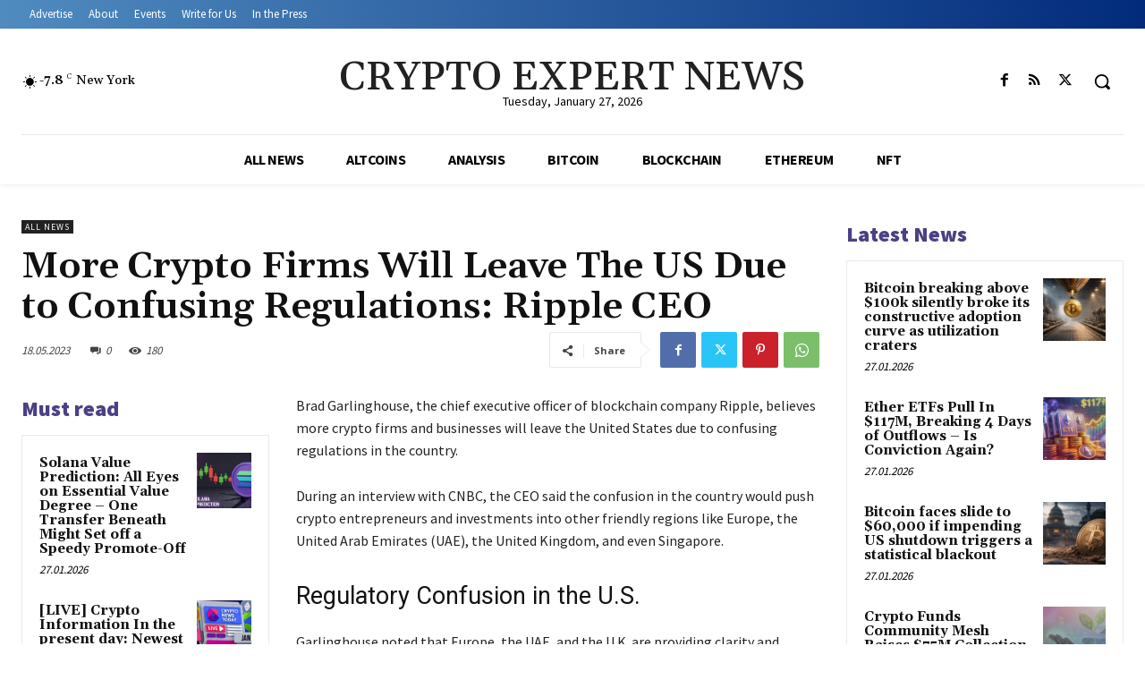

--- FILE ---
content_type: text/html; charset=utf-8
request_url: https://www.google.com/recaptcha/api2/anchor?ar=1&k=6LcxWeglAAAAAG6moqA4hJHeG3mN1abfzOm-HGjS&co=aHR0cHM6Ly9jcnlwdG9leHBlcnRuZXdzLmNvbTo0NDM.&hl=en&v=N67nZn4AqZkNcbeMu4prBgzg&theme=light&size=normal&anchor-ms=20000&execute-ms=30000&cb=4q2suxd7msef
body_size: 49350
content:
<!DOCTYPE HTML><html dir="ltr" lang="en"><head><meta http-equiv="Content-Type" content="text/html; charset=UTF-8">
<meta http-equiv="X-UA-Compatible" content="IE=edge">
<title>reCAPTCHA</title>
<style type="text/css">
/* cyrillic-ext */
@font-face {
  font-family: 'Roboto';
  font-style: normal;
  font-weight: 400;
  font-stretch: 100%;
  src: url(//fonts.gstatic.com/s/roboto/v48/KFO7CnqEu92Fr1ME7kSn66aGLdTylUAMa3GUBHMdazTgWw.woff2) format('woff2');
  unicode-range: U+0460-052F, U+1C80-1C8A, U+20B4, U+2DE0-2DFF, U+A640-A69F, U+FE2E-FE2F;
}
/* cyrillic */
@font-face {
  font-family: 'Roboto';
  font-style: normal;
  font-weight: 400;
  font-stretch: 100%;
  src: url(//fonts.gstatic.com/s/roboto/v48/KFO7CnqEu92Fr1ME7kSn66aGLdTylUAMa3iUBHMdazTgWw.woff2) format('woff2');
  unicode-range: U+0301, U+0400-045F, U+0490-0491, U+04B0-04B1, U+2116;
}
/* greek-ext */
@font-face {
  font-family: 'Roboto';
  font-style: normal;
  font-weight: 400;
  font-stretch: 100%;
  src: url(//fonts.gstatic.com/s/roboto/v48/KFO7CnqEu92Fr1ME7kSn66aGLdTylUAMa3CUBHMdazTgWw.woff2) format('woff2');
  unicode-range: U+1F00-1FFF;
}
/* greek */
@font-face {
  font-family: 'Roboto';
  font-style: normal;
  font-weight: 400;
  font-stretch: 100%;
  src: url(//fonts.gstatic.com/s/roboto/v48/KFO7CnqEu92Fr1ME7kSn66aGLdTylUAMa3-UBHMdazTgWw.woff2) format('woff2');
  unicode-range: U+0370-0377, U+037A-037F, U+0384-038A, U+038C, U+038E-03A1, U+03A3-03FF;
}
/* math */
@font-face {
  font-family: 'Roboto';
  font-style: normal;
  font-weight: 400;
  font-stretch: 100%;
  src: url(//fonts.gstatic.com/s/roboto/v48/KFO7CnqEu92Fr1ME7kSn66aGLdTylUAMawCUBHMdazTgWw.woff2) format('woff2');
  unicode-range: U+0302-0303, U+0305, U+0307-0308, U+0310, U+0312, U+0315, U+031A, U+0326-0327, U+032C, U+032F-0330, U+0332-0333, U+0338, U+033A, U+0346, U+034D, U+0391-03A1, U+03A3-03A9, U+03B1-03C9, U+03D1, U+03D5-03D6, U+03F0-03F1, U+03F4-03F5, U+2016-2017, U+2034-2038, U+203C, U+2040, U+2043, U+2047, U+2050, U+2057, U+205F, U+2070-2071, U+2074-208E, U+2090-209C, U+20D0-20DC, U+20E1, U+20E5-20EF, U+2100-2112, U+2114-2115, U+2117-2121, U+2123-214F, U+2190, U+2192, U+2194-21AE, U+21B0-21E5, U+21F1-21F2, U+21F4-2211, U+2213-2214, U+2216-22FF, U+2308-230B, U+2310, U+2319, U+231C-2321, U+2336-237A, U+237C, U+2395, U+239B-23B7, U+23D0, U+23DC-23E1, U+2474-2475, U+25AF, U+25B3, U+25B7, U+25BD, U+25C1, U+25CA, U+25CC, U+25FB, U+266D-266F, U+27C0-27FF, U+2900-2AFF, U+2B0E-2B11, U+2B30-2B4C, U+2BFE, U+3030, U+FF5B, U+FF5D, U+1D400-1D7FF, U+1EE00-1EEFF;
}
/* symbols */
@font-face {
  font-family: 'Roboto';
  font-style: normal;
  font-weight: 400;
  font-stretch: 100%;
  src: url(//fonts.gstatic.com/s/roboto/v48/KFO7CnqEu92Fr1ME7kSn66aGLdTylUAMaxKUBHMdazTgWw.woff2) format('woff2');
  unicode-range: U+0001-000C, U+000E-001F, U+007F-009F, U+20DD-20E0, U+20E2-20E4, U+2150-218F, U+2190, U+2192, U+2194-2199, U+21AF, U+21E6-21F0, U+21F3, U+2218-2219, U+2299, U+22C4-22C6, U+2300-243F, U+2440-244A, U+2460-24FF, U+25A0-27BF, U+2800-28FF, U+2921-2922, U+2981, U+29BF, U+29EB, U+2B00-2BFF, U+4DC0-4DFF, U+FFF9-FFFB, U+10140-1018E, U+10190-1019C, U+101A0, U+101D0-101FD, U+102E0-102FB, U+10E60-10E7E, U+1D2C0-1D2D3, U+1D2E0-1D37F, U+1F000-1F0FF, U+1F100-1F1AD, U+1F1E6-1F1FF, U+1F30D-1F30F, U+1F315, U+1F31C, U+1F31E, U+1F320-1F32C, U+1F336, U+1F378, U+1F37D, U+1F382, U+1F393-1F39F, U+1F3A7-1F3A8, U+1F3AC-1F3AF, U+1F3C2, U+1F3C4-1F3C6, U+1F3CA-1F3CE, U+1F3D4-1F3E0, U+1F3ED, U+1F3F1-1F3F3, U+1F3F5-1F3F7, U+1F408, U+1F415, U+1F41F, U+1F426, U+1F43F, U+1F441-1F442, U+1F444, U+1F446-1F449, U+1F44C-1F44E, U+1F453, U+1F46A, U+1F47D, U+1F4A3, U+1F4B0, U+1F4B3, U+1F4B9, U+1F4BB, U+1F4BF, U+1F4C8-1F4CB, U+1F4D6, U+1F4DA, U+1F4DF, U+1F4E3-1F4E6, U+1F4EA-1F4ED, U+1F4F7, U+1F4F9-1F4FB, U+1F4FD-1F4FE, U+1F503, U+1F507-1F50B, U+1F50D, U+1F512-1F513, U+1F53E-1F54A, U+1F54F-1F5FA, U+1F610, U+1F650-1F67F, U+1F687, U+1F68D, U+1F691, U+1F694, U+1F698, U+1F6AD, U+1F6B2, U+1F6B9-1F6BA, U+1F6BC, U+1F6C6-1F6CF, U+1F6D3-1F6D7, U+1F6E0-1F6EA, U+1F6F0-1F6F3, U+1F6F7-1F6FC, U+1F700-1F7FF, U+1F800-1F80B, U+1F810-1F847, U+1F850-1F859, U+1F860-1F887, U+1F890-1F8AD, U+1F8B0-1F8BB, U+1F8C0-1F8C1, U+1F900-1F90B, U+1F93B, U+1F946, U+1F984, U+1F996, U+1F9E9, U+1FA00-1FA6F, U+1FA70-1FA7C, U+1FA80-1FA89, U+1FA8F-1FAC6, U+1FACE-1FADC, U+1FADF-1FAE9, U+1FAF0-1FAF8, U+1FB00-1FBFF;
}
/* vietnamese */
@font-face {
  font-family: 'Roboto';
  font-style: normal;
  font-weight: 400;
  font-stretch: 100%;
  src: url(//fonts.gstatic.com/s/roboto/v48/KFO7CnqEu92Fr1ME7kSn66aGLdTylUAMa3OUBHMdazTgWw.woff2) format('woff2');
  unicode-range: U+0102-0103, U+0110-0111, U+0128-0129, U+0168-0169, U+01A0-01A1, U+01AF-01B0, U+0300-0301, U+0303-0304, U+0308-0309, U+0323, U+0329, U+1EA0-1EF9, U+20AB;
}
/* latin-ext */
@font-face {
  font-family: 'Roboto';
  font-style: normal;
  font-weight: 400;
  font-stretch: 100%;
  src: url(//fonts.gstatic.com/s/roboto/v48/KFO7CnqEu92Fr1ME7kSn66aGLdTylUAMa3KUBHMdazTgWw.woff2) format('woff2');
  unicode-range: U+0100-02BA, U+02BD-02C5, U+02C7-02CC, U+02CE-02D7, U+02DD-02FF, U+0304, U+0308, U+0329, U+1D00-1DBF, U+1E00-1E9F, U+1EF2-1EFF, U+2020, U+20A0-20AB, U+20AD-20C0, U+2113, U+2C60-2C7F, U+A720-A7FF;
}
/* latin */
@font-face {
  font-family: 'Roboto';
  font-style: normal;
  font-weight: 400;
  font-stretch: 100%;
  src: url(//fonts.gstatic.com/s/roboto/v48/KFO7CnqEu92Fr1ME7kSn66aGLdTylUAMa3yUBHMdazQ.woff2) format('woff2');
  unicode-range: U+0000-00FF, U+0131, U+0152-0153, U+02BB-02BC, U+02C6, U+02DA, U+02DC, U+0304, U+0308, U+0329, U+2000-206F, U+20AC, U+2122, U+2191, U+2193, U+2212, U+2215, U+FEFF, U+FFFD;
}
/* cyrillic-ext */
@font-face {
  font-family: 'Roboto';
  font-style: normal;
  font-weight: 500;
  font-stretch: 100%;
  src: url(//fonts.gstatic.com/s/roboto/v48/KFO7CnqEu92Fr1ME7kSn66aGLdTylUAMa3GUBHMdazTgWw.woff2) format('woff2');
  unicode-range: U+0460-052F, U+1C80-1C8A, U+20B4, U+2DE0-2DFF, U+A640-A69F, U+FE2E-FE2F;
}
/* cyrillic */
@font-face {
  font-family: 'Roboto';
  font-style: normal;
  font-weight: 500;
  font-stretch: 100%;
  src: url(//fonts.gstatic.com/s/roboto/v48/KFO7CnqEu92Fr1ME7kSn66aGLdTylUAMa3iUBHMdazTgWw.woff2) format('woff2');
  unicode-range: U+0301, U+0400-045F, U+0490-0491, U+04B0-04B1, U+2116;
}
/* greek-ext */
@font-face {
  font-family: 'Roboto';
  font-style: normal;
  font-weight: 500;
  font-stretch: 100%;
  src: url(//fonts.gstatic.com/s/roboto/v48/KFO7CnqEu92Fr1ME7kSn66aGLdTylUAMa3CUBHMdazTgWw.woff2) format('woff2');
  unicode-range: U+1F00-1FFF;
}
/* greek */
@font-face {
  font-family: 'Roboto';
  font-style: normal;
  font-weight: 500;
  font-stretch: 100%;
  src: url(//fonts.gstatic.com/s/roboto/v48/KFO7CnqEu92Fr1ME7kSn66aGLdTylUAMa3-UBHMdazTgWw.woff2) format('woff2');
  unicode-range: U+0370-0377, U+037A-037F, U+0384-038A, U+038C, U+038E-03A1, U+03A3-03FF;
}
/* math */
@font-face {
  font-family: 'Roboto';
  font-style: normal;
  font-weight: 500;
  font-stretch: 100%;
  src: url(//fonts.gstatic.com/s/roboto/v48/KFO7CnqEu92Fr1ME7kSn66aGLdTylUAMawCUBHMdazTgWw.woff2) format('woff2');
  unicode-range: U+0302-0303, U+0305, U+0307-0308, U+0310, U+0312, U+0315, U+031A, U+0326-0327, U+032C, U+032F-0330, U+0332-0333, U+0338, U+033A, U+0346, U+034D, U+0391-03A1, U+03A3-03A9, U+03B1-03C9, U+03D1, U+03D5-03D6, U+03F0-03F1, U+03F4-03F5, U+2016-2017, U+2034-2038, U+203C, U+2040, U+2043, U+2047, U+2050, U+2057, U+205F, U+2070-2071, U+2074-208E, U+2090-209C, U+20D0-20DC, U+20E1, U+20E5-20EF, U+2100-2112, U+2114-2115, U+2117-2121, U+2123-214F, U+2190, U+2192, U+2194-21AE, U+21B0-21E5, U+21F1-21F2, U+21F4-2211, U+2213-2214, U+2216-22FF, U+2308-230B, U+2310, U+2319, U+231C-2321, U+2336-237A, U+237C, U+2395, U+239B-23B7, U+23D0, U+23DC-23E1, U+2474-2475, U+25AF, U+25B3, U+25B7, U+25BD, U+25C1, U+25CA, U+25CC, U+25FB, U+266D-266F, U+27C0-27FF, U+2900-2AFF, U+2B0E-2B11, U+2B30-2B4C, U+2BFE, U+3030, U+FF5B, U+FF5D, U+1D400-1D7FF, U+1EE00-1EEFF;
}
/* symbols */
@font-face {
  font-family: 'Roboto';
  font-style: normal;
  font-weight: 500;
  font-stretch: 100%;
  src: url(//fonts.gstatic.com/s/roboto/v48/KFO7CnqEu92Fr1ME7kSn66aGLdTylUAMaxKUBHMdazTgWw.woff2) format('woff2');
  unicode-range: U+0001-000C, U+000E-001F, U+007F-009F, U+20DD-20E0, U+20E2-20E4, U+2150-218F, U+2190, U+2192, U+2194-2199, U+21AF, U+21E6-21F0, U+21F3, U+2218-2219, U+2299, U+22C4-22C6, U+2300-243F, U+2440-244A, U+2460-24FF, U+25A0-27BF, U+2800-28FF, U+2921-2922, U+2981, U+29BF, U+29EB, U+2B00-2BFF, U+4DC0-4DFF, U+FFF9-FFFB, U+10140-1018E, U+10190-1019C, U+101A0, U+101D0-101FD, U+102E0-102FB, U+10E60-10E7E, U+1D2C0-1D2D3, U+1D2E0-1D37F, U+1F000-1F0FF, U+1F100-1F1AD, U+1F1E6-1F1FF, U+1F30D-1F30F, U+1F315, U+1F31C, U+1F31E, U+1F320-1F32C, U+1F336, U+1F378, U+1F37D, U+1F382, U+1F393-1F39F, U+1F3A7-1F3A8, U+1F3AC-1F3AF, U+1F3C2, U+1F3C4-1F3C6, U+1F3CA-1F3CE, U+1F3D4-1F3E0, U+1F3ED, U+1F3F1-1F3F3, U+1F3F5-1F3F7, U+1F408, U+1F415, U+1F41F, U+1F426, U+1F43F, U+1F441-1F442, U+1F444, U+1F446-1F449, U+1F44C-1F44E, U+1F453, U+1F46A, U+1F47D, U+1F4A3, U+1F4B0, U+1F4B3, U+1F4B9, U+1F4BB, U+1F4BF, U+1F4C8-1F4CB, U+1F4D6, U+1F4DA, U+1F4DF, U+1F4E3-1F4E6, U+1F4EA-1F4ED, U+1F4F7, U+1F4F9-1F4FB, U+1F4FD-1F4FE, U+1F503, U+1F507-1F50B, U+1F50D, U+1F512-1F513, U+1F53E-1F54A, U+1F54F-1F5FA, U+1F610, U+1F650-1F67F, U+1F687, U+1F68D, U+1F691, U+1F694, U+1F698, U+1F6AD, U+1F6B2, U+1F6B9-1F6BA, U+1F6BC, U+1F6C6-1F6CF, U+1F6D3-1F6D7, U+1F6E0-1F6EA, U+1F6F0-1F6F3, U+1F6F7-1F6FC, U+1F700-1F7FF, U+1F800-1F80B, U+1F810-1F847, U+1F850-1F859, U+1F860-1F887, U+1F890-1F8AD, U+1F8B0-1F8BB, U+1F8C0-1F8C1, U+1F900-1F90B, U+1F93B, U+1F946, U+1F984, U+1F996, U+1F9E9, U+1FA00-1FA6F, U+1FA70-1FA7C, U+1FA80-1FA89, U+1FA8F-1FAC6, U+1FACE-1FADC, U+1FADF-1FAE9, U+1FAF0-1FAF8, U+1FB00-1FBFF;
}
/* vietnamese */
@font-face {
  font-family: 'Roboto';
  font-style: normal;
  font-weight: 500;
  font-stretch: 100%;
  src: url(//fonts.gstatic.com/s/roboto/v48/KFO7CnqEu92Fr1ME7kSn66aGLdTylUAMa3OUBHMdazTgWw.woff2) format('woff2');
  unicode-range: U+0102-0103, U+0110-0111, U+0128-0129, U+0168-0169, U+01A0-01A1, U+01AF-01B0, U+0300-0301, U+0303-0304, U+0308-0309, U+0323, U+0329, U+1EA0-1EF9, U+20AB;
}
/* latin-ext */
@font-face {
  font-family: 'Roboto';
  font-style: normal;
  font-weight: 500;
  font-stretch: 100%;
  src: url(//fonts.gstatic.com/s/roboto/v48/KFO7CnqEu92Fr1ME7kSn66aGLdTylUAMa3KUBHMdazTgWw.woff2) format('woff2');
  unicode-range: U+0100-02BA, U+02BD-02C5, U+02C7-02CC, U+02CE-02D7, U+02DD-02FF, U+0304, U+0308, U+0329, U+1D00-1DBF, U+1E00-1E9F, U+1EF2-1EFF, U+2020, U+20A0-20AB, U+20AD-20C0, U+2113, U+2C60-2C7F, U+A720-A7FF;
}
/* latin */
@font-face {
  font-family: 'Roboto';
  font-style: normal;
  font-weight: 500;
  font-stretch: 100%;
  src: url(//fonts.gstatic.com/s/roboto/v48/KFO7CnqEu92Fr1ME7kSn66aGLdTylUAMa3yUBHMdazQ.woff2) format('woff2');
  unicode-range: U+0000-00FF, U+0131, U+0152-0153, U+02BB-02BC, U+02C6, U+02DA, U+02DC, U+0304, U+0308, U+0329, U+2000-206F, U+20AC, U+2122, U+2191, U+2193, U+2212, U+2215, U+FEFF, U+FFFD;
}
/* cyrillic-ext */
@font-face {
  font-family: 'Roboto';
  font-style: normal;
  font-weight: 900;
  font-stretch: 100%;
  src: url(//fonts.gstatic.com/s/roboto/v48/KFO7CnqEu92Fr1ME7kSn66aGLdTylUAMa3GUBHMdazTgWw.woff2) format('woff2');
  unicode-range: U+0460-052F, U+1C80-1C8A, U+20B4, U+2DE0-2DFF, U+A640-A69F, U+FE2E-FE2F;
}
/* cyrillic */
@font-face {
  font-family: 'Roboto';
  font-style: normal;
  font-weight: 900;
  font-stretch: 100%;
  src: url(//fonts.gstatic.com/s/roboto/v48/KFO7CnqEu92Fr1ME7kSn66aGLdTylUAMa3iUBHMdazTgWw.woff2) format('woff2');
  unicode-range: U+0301, U+0400-045F, U+0490-0491, U+04B0-04B1, U+2116;
}
/* greek-ext */
@font-face {
  font-family: 'Roboto';
  font-style: normal;
  font-weight: 900;
  font-stretch: 100%;
  src: url(//fonts.gstatic.com/s/roboto/v48/KFO7CnqEu92Fr1ME7kSn66aGLdTylUAMa3CUBHMdazTgWw.woff2) format('woff2');
  unicode-range: U+1F00-1FFF;
}
/* greek */
@font-face {
  font-family: 'Roboto';
  font-style: normal;
  font-weight: 900;
  font-stretch: 100%;
  src: url(//fonts.gstatic.com/s/roboto/v48/KFO7CnqEu92Fr1ME7kSn66aGLdTylUAMa3-UBHMdazTgWw.woff2) format('woff2');
  unicode-range: U+0370-0377, U+037A-037F, U+0384-038A, U+038C, U+038E-03A1, U+03A3-03FF;
}
/* math */
@font-face {
  font-family: 'Roboto';
  font-style: normal;
  font-weight: 900;
  font-stretch: 100%;
  src: url(//fonts.gstatic.com/s/roboto/v48/KFO7CnqEu92Fr1ME7kSn66aGLdTylUAMawCUBHMdazTgWw.woff2) format('woff2');
  unicode-range: U+0302-0303, U+0305, U+0307-0308, U+0310, U+0312, U+0315, U+031A, U+0326-0327, U+032C, U+032F-0330, U+0332-0333, U+0338, U+033A, U+0346, U+034D, U+0391-03A1, U+03A3-03A9, U+03B1-03C9, U+03D1, U+03D5-03D6, U+03F0-03F1, U+03F4-03F5, U+2016-2017, U+2034-2038, U+203C, U+2040, U+2043, U+2047, U+2050, U+2057, U+205F, U+2070-2071, U+2074-208E, U+2090-209C, U+20D0-20DC, U+20E1, U+20E5-20EF, U+2100-2112, U+2114-2115, U+2117-2121, U+2123-214F, U+2190, U+2192, U+2194-21AE, U+21B0-21E5, U+21F1-21F2, U+21F4-2211, U+2213-2214, U+2216-22FF, U+2308-230B, U+2310, U+2319, U+231C-2321, U+2336-237A, U+237C, U+2395, U+239B-23B7, U+23D0, U+23DC-23E1, U+2474-2475, U+25AF, U+25B3, U+25B7, U+25BD, U+25C1, U+25CA, U+25CC, U+25FB, U+266D-266F, U+27C0-27FF, U+2900-2AFF, U+2B0E-2B11, U+2B30-2B4C, U+2BFE, U+3030, U+FF5B, U+FF5D, U+1D400-1D7FF, U+1EE00-1EEFF;
}
/* symbols */
@font-face {
  font-family: 'Roboto';
  font-style: normal;
  font-weight: 900;
  font-stretch: 100%;
  src: url(//fonts.gstatic.com/s/roboto/v48/KFO7CnqEu92Fr1ME7kSn66aGLdTylUAMaxKUBHMdazTgWw.woff2) format('woff2');
  unicode-range: U+0001-000C, U+000E-001F, U+007F-009F, U+20DD-20E0, U+20E2-20E4, U+2150-218F, U+2190, U+2192, U+2194-2199, U+21AF, U+21E6-21F0, U+21F3, U+2218-2219, U+2299, U+22C4-22C6, U+2300-243F, U+2440-244A, U+2460-24FF, U+25A0-27BF, U+2800-28FF, U+2921-2922, U+2981, U+29BF, U+29EB, U+2B00-2BFF, U+4DC0-4DFF, U+FFF9-FFFB, U+10140-1018E, U+10190-1019C, U+101A0, U+101D0-101FD, U+102E0-102FB, U+10E60-10E7E, U+1D2C0-1D2D3, U+1D2E0-1D37F, U+1F000-1F0FF, U+1F100-1F1AD, U+1F1E6-1F1FF, U+1F30D-1F30F, U+1F315, U+1F31C, U+1F31E, U+1F320-1F32C, U+1F336, U+1F378, U+1F37D, U+1F382, U+1F393-1F39F, U+1F3A7-1F3A8, U+1F3AC-1F3AF, U+1F3C2, U+1F3C4-1F3C6, U+1F3CA-1F3CE, U+1F3D4-1F3E0, U+1F3ED, U+1F3F1-1F3F3, U+1F3F5-1F3F7, U+1F408, U+1F415, U+1F41F, U+1F426, U+1F43F, U+1F441-1F442, U+1F444, U+1F446-1F449, U+1F44C-1F44E, U+1F453, U+1F46A, U+1F47D, U+1F4A3, U+1F4B0, U+1F4B3, U+1F4B9, U+1F4BB, U+1F4BF, U+1F4C8-1F4CB, U+1F4D6, U+1F4DA, U+1F4DF, U+1F4E3-1F4E6, U+1F4EA-1F4ED, U+1F4F7, U+1F4F9-1F4FB, U+1F4FD-1F4FE, U+1F503, U+1F507-1F50B, U+1F50D, U+1F512-1F513, U+1F53E-1F54A, U+1F54F-1F5FA, U+1F610, U+1F650-1F67F, U+1F687, U+1F68D, U+1F691, U+1F694, U+1F698, U+1F6AD, U+1F6B2, U+1F6B9-1F6BA, U+1F6BC, U+1F6C6-1F6CF, U+1F6D3-1F6D7, U+1F6E0-1F6EA, U+1F6F0-1F6F3, U+1F6F7-1F6FC, U+1F700-1F7FF, U+1F800-1F80B, U+1F810-1F847, U+1F850-1F859, U+1F860-1F887, U+1F890-1F8AD, U+1F8B0-1F8BB, U+1F8C0-1F8C1, U+1F900-1F90B, U+1F93B, U+1F946, U+1F984, U+1F996, U+1F9E9, U+1FA00-1FA6F, U+1FA70-1FA7C, U+1FA80-1FA89, U+1FA8F-1FAC6, U+1FACE-1FADC, U+1FADF-1FAE9, U+1FAF0-1FAF8, U+1FB00-1FBFF;
}
/* vietnamese */
@font-face {
  font-family: 'Roboto';
  font-style: normal;
  font-weight: 900;
  font-stretch: 100%;
  src: url(//fonts.gstatic.com/s/roboto/v48/KFO7CnqEu92Fr1ME7kSn66aGLdTylUAMa3OUBHMdazTgWw.woff2) format('woff2');
  unicode-range: U+0102-0103, U+0110-0111, U+0128-0129, U+0168-0169, U+01A0-01A1, U+01AF-01B0, U+0300-0301, U+0303-0304, U+0308-0309, U+0323, U+0329, U+1EA0-1EF9, U+20AB;
}
/* latin-ext */
@font-face {
  font-family: 'Roboto';
  font-style: normal;
  font-weight: 900;
  font-stretch: 100%;
  src: url(//fonts.gstatic.com/s/roboto/v48/KFO7CnqEu92Fr1ME7kSn66aGLdTylUAMa3KUBHMdazTgWw.woff2) format('woff2');
  unicode-range: U+0100-02BA, U+02BD-02C5, U+02C7-02CC, U+02CE-02D7, U+02DD-02FF, U+0304, U+0308, U+0329, U+1D00-1DBF, U+1E00-1E9F, U+1EF2-1EFF, U+2020, U+20A0-20AB, U+20AD-20C0, U+2113, U+2C60-2C7F, U+A720-A7FF;
}
/* latin */
@font-face {
  font-family: 'Roboto';
  font-style: normal;
  font-weight: 900;
  font-stretch: 100%;
  src: url(//fonts.gstatic.com/s/roboto/v48/KFO7CnqEu92Fr1ME7kSn66aGLdTylUAMa3yUBHMdazQ.woff2) format('woff2');
  unicode-range: U+0000-00FF, U+0131, U+0152-0153, U+02BB-02BC, U+02C6, U+02DA, U+02DC, U+0304, U+0308, U+0329, U+2000-206F, U+20AC, U+2122, U+2191, U+2193, U+2212, U+2215, U+FEFF, U+FFFD;
}

</style>
<link rel="stylesheet" type="text/css" href="https://www.gstatic.com/recaptcha/releases/N67nZn4AqZkNcbeMu4prBgzg/styles__ltr.css">
<script nonce="NC8AZSsUA1UibfFuv72xtw" type="text/javascript">window['__recaptcha_api'] = 'https://www.google.com/recaptcha/api2/';</script>
<script type="text/javascript" src="https://www.gstatic.com/recaptcha/releases/N67nZn4AqZkNcbeMu4prBgzg/recaptcha__en.js" nonce="NC8AZSsUA1UibfFuv72xtw">
      
    </script></head>
<body><div id="rc-anchor-alert" class="rc-anchor-alert"></div>
<input type="hidden" id="recaptcha-token" value="[base64]">
<script type="text/javascript" nonce="NC8AZSsUA1UibfFuv72xtw">
      recaptcha.anchor.Main.init("[\x22ainput\x22,[\x22bgdata\x22,\x22\x22,\[base64]/[base64]/[base64]/ZyhXLGgpOnEoW04sMjEsbF0sVywwKSxoKSxmYWxzZSxmYWxzZSl9Y2F0Y2goayl7RygzNTgsVyk/[base64]/[base64]/[base64]/[base64]/[base64]/[base64]/[base64]/bmV3IEJbT10oRFswXSk6dz09Mj9uZXcgQltPXShEWzBdLERbMV0pOnc9PTM/bmV3IEJbT10oRFswXSxEWzFdLERbMl0pOnc9PTQ/[base64]/[base64]/[base64]/[base64]/[base64]\\u003d\x22,\[base64]\x22,\x22wr3Cl8KTDMKMw6HCmB/DisOYZ8OZT2cOHhIKJMKRwqbCghwJw4PClknCoDHCght/woLDr8KCw6dUGGstw73CvkHDnMK2Jlw+w5dEf8KRw7EmwrJxw6PDrlHDgHdMw4Uzwp4Dw5XDj8OAwpXDl8KOw4kNKcKCw6XCsT7DisOwfUPCtXnCn8O9ET3CucK5anLCuMOtwp04MDoWwovDqHA7asOtScOSwrTChSPCmcKeY8Oywp/DoAlnCS7CsxvDqMK+wp1CwqjCqcOQwqLDvzLDmMKcw5TCuj43wq3CgRvDk8KHOQkNCRDDkcOMdgXDoMKTwrcdw5nCjkovw75sw67Cnx/CosO2w4XCrMOVEMO4BcOzJMOUD8KFw4tmcsOvw4rDv297X8O/[base64]/CvMKfdUwfw4HCvsKowoJrO8OnwqFtViTCgW0yw5nCuMOlw6DDrHERfR/CqkllwrkwD8OcwpHCsDvDjsOcw5I/wqQcw6tTw4wOwpPDrMOjw7XChMOSM8Kuw65lw5fCtigqb8OzMcKPw6LDpMKdwofDgsKFXsKJw67CrwlcwqNvwq15Zh/DkFzDhBVbQi0Gw7V1J8O3FcKsw6lGK8KPL8Obbz4Nw77CiMKvw4fDgEHDsg/[base64]/DmCfDqUMpw6bDn8KAw4/[base64]/DtERcw7JpwrfCrmYjwp7Cl2/DicKGw4Z8w5XDmcOAwoRRVcOsOcOXwrbDu8K9wo9jfW80wo9zw43ChCLCphoNbxQELkLDrcKwWsOkw7pwVcO/Y8KsewRiQ8OWBTcnw4FHw7UQX8KHY8Okw7nCq17ChSEvNsKdwoPDrDMMRsKWDsKnVicRw7/Dt8OwOGTCoMKkw6A0egfCm8KMw4dge8KZRjfDrGVzwqlcwr3Dj8O3TsKgwqPDtcKTwonCikRGw5DCvMKdPw3DrcOTw7JtL8KzOBMoJ8KRUsOfw6nDnVIDAMKVcMOow4vCsRrCg8OJY8OqHyTCvsKcDMKww6AmeAc2ZcKtCcKGwqXCqsO0wrRzSsKAX8O/w4wUw43DhsKaMGLDrUgzw4xlVF5Zw5jDuhjCpMO0Z3JGwqlbBwfDpcOcwojCrcONwobCocK9wrDDsSA5wr3CjX/Cp8KkwpY9aQHDssOvwrHCh8KjwpdrwofDmyIuVkvCmAjCnHQLREXDjxcrwqbCoykkOsOmJiQPa8OFwrHDvsO2w5rDtF8dasKUMMKbI8Oxw5w3dcK2OsKbw73DvUjCj8Otwo5EwrvCnT0RKljCjMKVwql1AG16w4Uiwq56Q8OKw5HDhHdPw54Ia1HDlsO/w5ESw5vCg8KvHsKnWRUZcwNiCsOMwrfCicK3WERjw7w8w7HDrcOpw7Iiw7bDsTgvw4/CryDCokvCs8Kkwp4LwqLDi8Kbwr8fwprDksOGw6vChcKua8O7JUrDolY3wq/CkcKGwpViwo/CmsOuw7wgRQ7DpsOzw50PwrZwwpXCgh5Iw7xGwo/Dl1tQwoNaM1TCm8KKw5wCAHwLw7LCjcO6E3NqM8Kbwokew4xMeRNbbMOEw7MHPltWQDQpwpxWXsOYw4RPw4Irw5HCr8Oewp9MPcK0EVrDscOWw57Ch8Kpw5kBJcOKR8O3w6rCjBFIK8KLw7LDvsKPw4Nfwr/[base64]/DsDDCiDhqwqvDrcKqwoHClMO3woEWb8OFSsOqHsKxO0HCisK5ARlLwqHDs19Jwo82CiEPHk0Vw73CiMKYwrPDusKowrdPw5sOPmEwwptuahPClMOGw7fDg8KPwqXDvQbDqHErw57CvsKPNsOIYBfDh3/[base64]/[base64]/wosqCsOdZ8Kow7bDpAVFwqRiGyRlwo3Dr8KFAsO7woYIw7bDgsOfwqrCtS99McKOSMKifBfCuQbDrcOgwojCvsKjwqDDjMK7DitOw6lKSgt/YcK5RyPCvcOZCcKzasKnw53CtSjDrQAuwrBWw69uwonDqW9uOsOwwozClndCw4YEPMOwwpjDv8O1w6NWCsKLJQNgwpXDj8KydcKaWMKJEMKHwoVqw4DDlnsIw4ZqJAYtw6/Dk8OTwobChEZJeMKew4LCt8K6bMOhIMOXfxQnw6FHw77CpMKgwozCtMOqMMOQwrdbwrgSb8O6woHCrX1GfsOSPMOiwoh8JVnDm3XDhVLDi2jDhMKnw6lYw4/Dl8O+w69/FS/[base64]/[base64]/[base64]/DkWnDrcOfMcKmHMKIOcO0wo4/w4IlRH5JKmgmwoYow4A3w4UVUgfDgcK2ecOLw7x8wq3DisOmw63Drz8XwqLCp8OgesKMwqXDucK5KnTCk33DhsKLwpfDi8K+eMO+ND/[base64]/DksOmZsOlwp9WdE3CpcKCEX07wro/HxIxOGoUw5/Cn8OIwqh9w5vCncO5KcKYG8K4C3DDmsKTEsKeRcOdw48jaBvCpMK9AsOYIsKuw7NMMTJzwpDDn1cxP8KJwqDDsMKvwopww43CsCplKxJmAMKLKMKUw4oBwrFCP8K5bA4vwo/Cjk3CtXvCnsKIwrHCp8KlwpwNw79NLMOgwoDCtcKvQnvClyZVwo/[base64]/Col7CnsK/d8KrwpHDssOTw68kw5DCqXgUPVLCrMKNw7LDmC/DusKewrozDsOAIsODRsObw7tEw6XDqkDDslbCnCzDgRnDpzXDosOlwoJ5w6bCjcOuwpFlwpBDwokfwpYJw7nDpcONVDjDuT7CqyPCgMOscMOKa8KgIcOlR8OYOMKEFBpfcwnCvMKNSMODwqEtCR4yKcK2wqJYK8ODYsOcIcK4wpvDusOZwpE1OMOvHznDsSfDu0HCtH/CrFZzwpwNQG4gecKMwp/DglvDti0xw4nChlvDlsOqdcOdwoMpwofDu8K1wq4Ww6DCtsKvw5BSw7RFwpXDisOww63ChiLDtT/CqcOcKh7CvMKNEMOuwoXCsHjDtMKbwohxKMKlw4kxAsObXcKJwqM6AcOTw6XDucOKeg/Dq3nDo3Bvw7cSdwh5BQLCqiHCg8OtWBELw6k6wqtZw43DtsK0w68MW8KIw5h3w6AHwpbCvxTCuUrCv8K1wr/Dn1fCn8Oiwr7Cvi/ChcOpDcOlAUTCgWnCiUnDssKRMmBcw4jDvMOSw7l7EidawovDk1PDgMKEPxTCt8Ocw6LCksKfwq7DhMKDwooRw6HCjErCnmfCgXHDtMK8HAXDisKFJsOhVsK6P1Rzw4DCuVzDnwElwp/CiMOewr1iMsKuAzVrRsKcw6M1wp/[base64]/ChCHCksOXw6rDqS7Cg0Jiw7F1JEUTBGE1bsK1wpXCpzPChBnCr8OQw7I2wp9BwpMgfcKpTcOMw7lHIQ4SJnLDpVcXRsOqwo57wp/Cp8OlWMK9wo3ChcOpwqPCv8OzB8ODwpYNd8OtwrrDucOowpDCqcK6w70aLsKoSMOmw7LDt8K6w5FawrLDnsOyRxZ+JBlcw7NcTX9Nw6UZw7NVQnvChMKNwqJswo4AZT7CgMOVcA/CjQQ9wrLChcKASgHDuzgowo7DucOjw6jDlMKIwo0iwqldBGQzKMOQw5nDjzjCtl1ucyPDvsOqVMOQwp7CiMKsw7bCgMKkw5HCiywAwppWLcKcZsO9w5PCpk4awqsjY8KmA8Kew4zCgsO6woBbJcKnwpUJP8KOdwsew6zCvcO/wpPDulAlVXdbTsKmwq7DjRRzw7sRDcOmwoluHcKxw5bDsXsXwqodwrdOwq0hwp/Cjx/Cj8KiMAbCpETCqsO6GF3Ch8KGZAfCrMOdQkIuw7/DrmXDo8O6T8KbZzfCh8KMw4fDmsKBwoXDpnw3aylEb8OxNFNEwqU/d8OlwodtB1x4w5jCgU9SFxRLwq/CncO1AsKhwrdMw6Yrw5kVwobChnteBTFJBgh3REvCr8OtSQMBJ07DiDLDjBvDpcOVOkYUNFQidsKZwp7CngZQOhgDw43Cu8OQL8O2w6QCMsOrOwYYOVLCqcKjBCvDlBRaVcKAw5vCgcK1NsKqWcOVMyHDscOdwpXDuDHDr2hJWcK/wqnDmcKIw7wDw6QPw5vCnG3DlSl/JsOGwpzCj8KqABBzVMKIw71OwqLCpUTCucKeQF8Jw7k8wq1BaMKBSTERYMO/WMOQw4XChBFIwotBwr/Do2UFwp8HwrPCvMKrdcK/wq7Cty94wrYWES15w47Do8KYwrzCicKZWQvDl1/Dj8OcbUQRb3nDo8K4ecKFbD1kHCY1C2fDoMOTRU4TCQltw6LDqn/DkcK1w6Qew6jCr35nwpYcwoAvQC/[base64]/CscKEwqgdBGfDtMKUEcK2w5dgworCgRPDpgTDuBsLw7Qkwq3DjsOuwrAEKVHDsMO+wpLCvDwvw7zDucK/EMKFw5bDiDnDoMOAwqzCgcKVwqPDocOewpjCjXHDvsOrw71MUDwLwpLCu8ORw6DDuTQgJxnCumB6b8KUAsOKw5zDnsKGwod1wo9fPsKHXgXCrwjDrXPCrsKLAsOIw7E/PsO4WsOrwr7CtsK5A8OCXMKuw5PCn0E6KMKNcQrCmm/DnVTDmUoAw5MvIwnDpMKGwrbDvcKoIcKCGcOiT8KgSMKAN2Zyw6MFSWwkwq/[base64]/wpTCrgJAEsOgRwjDt8K7wrNqZmPDiUHCoWzDuMKXw5bDtcOzw69BL0fCtCnCgEx4KcKgwqHDtzLCl2bCqT94HMOrwq0tKDwAb8K3wpwiw7XCrcOKw4N7wrjDlD4/wqHCoE3CgMKuwrNeeE/CuQ3Dp1PCly/DjsKkwrBSwoTCjlg/LMOkcSPDqCloWSbClDTDt8OEw5TCtsKewobDnFTDgnceAsO9wqbCs8KrasKGw5gxwofDocKzw7RMwos0wrdUJsKnw6xAeMOxw7ILwoQybsKPw5B1w57DincGwofCvcKLdW3CkRRZOxLCssOFT8Oqw4XCn8OowowfAVbDoMOKw5zDisKRXcK4dn/Dr3BKw6pVw5LCk8Kaw5rCtMKUe8Kxw6F2wqYGwq/CvcOCR0J1AldbwpBswqgLwrXCgcKkw7/[base64]/[base64]/b28wWm8GC8K7U8OeJiPCkh8Jd8K0G8OlTFlnw5LDp8KPf8O5w49Bbx3Cu2ZnQnnDp8OJw7nDux7CmCHDn1LCosO/MzhydsKiSj5JwrU1wqLCo8OCE8KGEMKfYHwNw6zDv18wEcKsw5/CtMK7IMK4w7rDqcOtGkA+CcKFQcOUwobDoG/Dh8KrLErDtsK9FiHCncKYFyh3wrxtwp0MwqDCl23Dm8O2w54IW8KXSsOjCsK+H8O4UsKAO8KwDcKww7Yuwqo3w4cYw594BcKdb3/DrcKXbiplHhMTX8OVb8KrQsKKwr8bHXTClC3CpXjDuMOjw55hYBjDq8O6wrvCvMOQwo3CsMOSw6ZPRcKeOyMpwpnCj8OnVArCs29WZcKwL0rDsMKTw4xHU8Kgwq5jwoXCh8O/[base64]/CjsOMw5LDn8ORTUVGwq0AwrrDgkvClcKtwr3DnAJBI1rCv8OlSGsaWsKhZEA6wofDvhjCncKESUXDusOkdsOyw5rCvMOJw7HDv8KGwrHChGZKwoghAcKMwpEDwpE/w5/[base64]/DrnV6Y8Kkwp/Cm8O4wpjCuMK2cMOow4DDinM2dSzCsgHCmBZjE8OXw4DDmivDqUhoFcOpwoZXwptxUAnCsFARb8K/wpnDgcOKwpFZacKxIcKkw75YwoY4w77DssOcw4sYb0LCpsO5wpYPwoc+GMOhYsK3w6fDrBI8M8OBA8Oxw5fDhsOfFipvw4/DiFzDpCrDjzRkBhI9EATCnsOrOg4RwqHCrFzDgUTCjcKgwpnDk8KRKgHCmQvChx5CTHbCrF/CuB3CvsOOPB/[base64]/bFzCm2ZkNMO4w4fDp8OawpBtw5rCgMKUHMOMBF9rK8KwNRU2QlDCv8OCw5wmwqnCqwTDkcK4JMKxwps5GcKGw4TCrMOBdXbDqB7CiMKgc8Omw7fCgD/[base64]/CgsOZHk3DncKlw6fDpcOZakfCucO1w7VaTXnCgcKEwrRRwrfCgkw5YGfDhjDCkMOfeyLCq8KMLUNcHMO2CcKXesOpwrMqw4rChg4uLsKqHcOSC8ObFMO/U2XCmlPCuxbDl8KkfMKJHMK/w7Y8csKmTsKqwrAxwqdhIA44ZcOZWRPCkMO6wpTDm8KIw67ClsOAFcKnPcOnXsOBZMOMwqN8wr7Dji/ClkVTYTHChMKJemfDgAgfYE7Dp0MhwqMxJMKgUk7CjG5Kwp0zwrDClC7DpMO9w5BYw7cJw7gzfXDDk8OxwoBgAEcAwpjCtzrDuMOqBMOXV8OHwrDCtg5kNQVLThfCsUjCgCXDq0rDpFkyY1IsacKCWzbCoXvCk3XDksK9w6HDhsOHOsKdwpIeEcOGFsO/[base64]/CncKWXMO6JsOIFcK/wrAMJEEFHV5CVELDgQ7Dg3XCvMKEwrfCjzfDnMOKH8OVesO9FGwFwqkhQFEcwpY3wr3CksKlwqF9VgDDlMOnwpbCslrDqcOqwr1IZsO/wp1wLMOqXBLCqCN/wqtAaEzDjiDCkVvCu8OyMMKmCHHDvsOnw6jDkU4Hw6fCk8OHwqvCvsOSccKWCld4LsKjw5dGBgfCulvDjXHDs8OnEAM2wotDXx5leMK5wojCvsORYEDCiTUMRiQYPErDs2klMBDDjVDDpTR6PUDCscOUwofDt8KIwqnCpmgSw4zCpsKbwpsrG8ONBMKjw6gfwpd8w4/[base64]/[base64]/XsOZwrM0asKGwphIwpR6I8KpJMKww7vDpMKFwpcOJSnDjXPCk08/[base64]/Pk/DhV5gT8K5TsOBbcKnwpgmw5lPw6EDw7E0QQQLRTXCul0bwp3DusKBYy3DliDClsOawpV9wqPDs3/DisO3M8KwPRs6IMOORMKqMgzDimXDswpVZcKZw57Dr8KFwo/[base64]/CrWvCv8KgF8KYwqRPw54Cw75UWcKEUGnDpE8ow6zCpcOOc3HCnR1cw6MHAcOBw4/DgEvCocK7YBjDosKHXHzDi8OgPw7CpGfDpmEGXMKNw6Iow5nDgDTCjcKywqLDu8ObcMODwrZxwqzDr8OWw4ZDw7nCtMOxM8OHw5UzWsOhfxl5w7PCg8KlwrodFV3Dhl3Cqwo2Wzlew6nCu8O6wpzCssKRCMKWwp/DqhMabcKDw6pBwp7Cr8OpIFXDscOUw6jChThZw7DCqmQvw5w/I8O6w61nWcKcRsK2EMODfcOnw4HDiADCuMOpS3cbPV7Dq8OnTcKBCVo4RzwPw49WwqBZesOfw6EjaBd2MMORQ8Olw6DDpTTCm8OqwrXCrzXDsDnDvMKyGcOxwpsRY8KDW8K8bhHDisKSw4DDpX4FwpXDqsKHQxLDhMKhwq/CkxHCgMKiIWBvwpBhLMKKwoQ6wozCoT7CnxVDJcObwpt+GMKPZRXDsjROwrTCvMK5B8OQwqbCnk3CpsOUATfCmzzCr8O4CMOIecOmwq7DgsKkIcO2wrHCgMKuw4XCsBDDrsOkC0R0S1TCiUJkwrxMwpsow5XCkHRNI8KDX8O3K8OdwokoBcONwp/CpsOtATTDvMO1w4gULsK8WlFYw4pMX8OYbjxAVAl0w758QxNsFsOQa8OYFMOdw4nDmcOnw5tpw4M5K8O0wo9lb0ocw4HCiU4YA8OVW24MwprDl8Kww74hw7jCvMKwcMOUw5bDpg7Cq8O0JMOqw7fCkx/ChinCg8KYwqsnwrXClyDCpcO5DcKyBDbCl8OGIcKFdMK8w4Msw6UywqkHZm/CsmLCgyTCtsO/C01JVSLCqkUGwqo6cCbCncKnTigeO8KQw61yw7nCt2XDscKbw4V1w4fDgsOdwqdsS8O7w5Bmw6bDn8ORcAjCsW3DjMOywpk7VE3Cq8OQNUrDvcOtS8KlQB1MfMKGwrTCrcK5c1jCi8OQwq0AGhjDrMOPPwjCucK/SR3DoMKYwo5jwqnDgE/Diw9iw6oiPcKiwqFnw5B3N8K7X0sQYF1hXsO+akACMsOAw7MNdBHDuUDCtSUpXy4yw6nCt8K6Y8OOw6ZsOMKRwqxsV0rCiG/CrkwNwoZTw7HDqj3Cu8KTwr7DqDvCiRfCuSVEf8OIbsKXw5QsYSbCo8K1acKxw4DCmQkEw6fDssKbRy9CwqopeMKow79vwo3DvCjDhyrDsmrDnVljw7lrfA/CoWHDkMOow5xEbDTDmMK+aD0iwpTDs8Kzw7fDujxOa8Kgwopfw6MgOcOEAMKJXcKqw4cAacObOsOwZcOCwqzCssKWazUEWy5TE1hhwqVpw63Dg8KQZcKHUlDDhMOKPUplBcO9JsOqwoLDtcKaZENew63CtifDvUHCmsOnwr7DlxN/w4EABWfCuUbDi8ORw7hTBXF6ChrCmFHCjQfDm8KDN8KOwoPCvwIAwoLChcKrY8KWM8Oawo9ZUsOTI2IJEMKNwoAHCwJ/I8Odw5NYC0dDw7/DnmMYw4LDqMKgMMOTD1DDonwZHDvClTgCWcKyS8OlLMK9w7jDosKSM2suWcKzZy7DtcKbwpBBZk4EYsOBOStYwpDCusKLQsKqK8Kpw5PCkMO8LMKYQMOHw4rDm8OZwpxzw5HCnXAxWwh3VcKof8OnNX/DscK9w792ISIqw7TCoMKUYcKKDELCssONbVxswr9YU8KfC8K7wpIJw7oWOcOfw4NbwpN7wo3Cj8OqKi8rX8OoPBXCsSPCgMOswpZlwqYXwo43wo7DucOTw4HCuFPDgSnDjcOOQMKTRRddb0vDlQnDv8K/SHd2TAFWPULCgDtRVEIQw4XCo8K/PcK2IigOw77Dqn3Dm07ChcOEw7HCjTAvZsO2wpsUTsKZQTzDm1bCgMKFw7tmwq3DmyrCvcKRaGU5w5HDvsO+ScOvEsOBwpzDtUfDqjI3cx/CqMKtwrTCoMO1Q3DDicK4wo7CqEJ+cWXCtsODLcKwOjbDpsOsAcOTFlXDjMOfJcKFfgPDqcKKHcO/w7QEw51ZwoDCqcOABcKUw745w4h6IVLDsMOTc8KFwrLCmsO/woN/w6PCgcOiP24LwpvDv8OWwqp/w7XDpMKPw6sfwqLCt1vCuFt8Nz9zw5kCwpXCn2TDnCLCuEYSNmU7c8OkHcO1wrfCgRTDqg/CpcODfFsRVMK1WSI/w6tMenRxwoAAwqDCucKxw6rDvcOicyQSw5PCicOkw6ZKCcK7EgLCgcOkw7Qow5URcBPDtMOADQRAJCfDvgLCmyAUwoUowr4QZ8OwwrhjI8OQw4sbLcOCw6gnDG00DxZiwqzCkiMBV0/[base64]/Dj8K/w7ZiLQYuwrTCqcOKwrPCqjgDSkEoJEjCssK4wrLChcOnwpxMw4wlw6/CssO8w5ELQ0DCtH3DmG5SUEzDi8KfPMKESV95w6DCnGU9UzLCmcK/[base64]/ChXQPJy8qwo1aw78Yw7fCvlnDusKfwr/DgCkPABsawo8vIDIVVBrCn8OTE8KUN0xsAQjDl8KCOGnDnMKRdHPDpsO1D8OMwqAMwpUFVhLCgsKMwozCtsOKw63DgMK9wrHCqsOOwrLDh8OTUMOyMD7DlnfDicOXQ8K/w68mDA0SNSvCp1Jhel7DkDgGw5Zle1JKccOew5vCvMKjwqvCjzbDgETCrkNvasO7cMKewodyDDzCj3Fvwpt/wqzCsCl3wojCiSDDoVEBQhLDoA/DkR8nw4dyRsOoA8ORK2/DnMOhwqfCscK6wrbDt8KPD8KaTsO5wrk9w47Do8K0w5EbwoTDmsOKOHvCiUoTw5DDqVPCqmnDk8O3wrYawoHClFLCuD1XE8Oew7/[base64]/DoMKXwpoCNQ7CiHEFwqAbw5bCkCNpRsKZZTF3wqZ5NsO+w7cVw4PCl2YrwrLDmsOhPRvCrgbDsn8zwqMzFMK3w4cjwrnCmcOVw6LCojcDccODW8OwOXbDgSfDgsORwqRuQ8O5w4sId8OewohYwr8EfsKYNjjDokvCkcO/DnU0wosSBQjDhgguwozCgMKTHcKeWsKvL8KKw5HDisOCwp5Zw75uTxvCgHF5SX1fw71iXcK7wosXwp3DnR4cBMOYPz9kQ8Olw5HCtA5Aw45DCVfCsjHClS/Ds0rDgsOPK8OmwqY/ADZQw55/wqgnwptnF2rCmsOATCHClT4CKMKcw73CnRtxV33DuwvCgcKQwo4KwoQkDS5+Z8KdwqoWw718w7ktRB0WE8OOwrdLwrLCh8OuLsKJdld+KcO2FjdwUDPDtcOVfcOpO8OtH8Kiw53Cj8OKw4Bcw6c/w5rCtW9nU0p+wr7DuMK4wq9Sw5M2UVwKw67DtGHDnMO2flzCrsOXw7TCpgDCr2LDhcKeKMOGXsOXHsKywpllwqRQMmzCvsOAPMOYDS1IZ8OcO8Knw4DCuMOyw4BZWUrCusOrwo82Q8K0w7XDmlXDsWgmwq8vwop4wpvCk04cw5/CrXjCgsOyHlUkCkY3wrjDm0I4w7R/GC1obj1Cw7d3w7LCrgPCo3jCoUplw5IKwpMfw4YFQsKAAx7DiVrDu8K8wp4NPhRrwr3CiBcvR8OGbsKhDsOZFWwLFsKUCTB5wrwEw6lpUcKWwqXCrcKCW8K7w4LDsmdSGmfCmVDDkMKGd0HDjsOxdCxPEMOCwoUQOmbCnHXCmD3CjcKjUGDCiMO2wpkgADlDDUTDmQ/CisOjIA5Qw5JKGHTDq8Oiw4cAw6VhecOYw7cGwrTDhMOxw5wbbm1oDjzDoMKNK0vClMKcw73ChcKzw7AVf8KLN3IFQzbDg8ONwr1QMmTCnsKxwopDfwZuwpcAMUXDowTCnEkcw4/Do23CusK3KMKxw7sIw6Y/cD8DWwt5w6jDsxMTw4TCiQTDlQVNRjnCv8O3dQTCusK4W8K5wrwnwpjCk0dgwpBYw5NHw6DCpMOzMWXChcKDw7fDgHHDvMOxw5DDksKJfsKVw6XDhCozE8Osw4xVIEo3w5/DixvDsQMXKmPDlyTChlUDbcKaAkI3w4hKw51rwqvCuULDiizCncO4ZlVuNMOqRUvCs3tJJkM2wrzDpsOxLzpnV8KsZMK/w4c1w6/DvcOYw7x6PisfBF90CcOkN8KqfcOrXgLDnXDDj2rCl394AHcDwqJ/BlzDpV80AMKjwq0XQsOww5BUwp82w4PCjsKbwr3Dkn7Dp2XCrihfw7R8wp3DgcOQw47DuBcrwqfDlnTDv8Obw6Yjw4zCk3TCmSgQW2oMFgnCo8KPw6lVw6PDlFHDjsOawptHw5bDssK7ZsKfdsOBPwLCoxB4w6fCjcO1wqDDlcOWI8KqFgMew7ROH2bClMO0wotzwp/Cml3DrDTCv8OTZ8K+w5QZw5oLQRXCqmnDvSVxKwLCgnfDlsKMOQfCjgRww47DgMOGw7LClzZ+w4oTU0nCvwNHw4vDjsOHBMOuRiA9H3bCmT/CucOFwpbDlsORwr/DkcO9wqorw4HCksO+fB4cwrRtwp7Co27DpsOCw5VbSsOowrRpLsK6w6MIw6U2IHnDjcKvGsOMfcKNwrjDqcO2wqZzLHcmwrHCvGh2ESfCo8KwEylDwqzCm8Kgw7ETZsOrEkcaBcOYJsKhwq/CgsKMXcKSwp3DtcOvZ8KKHMOEeQF5wrY8QzYwU8OsHgd5aB7DqMKcw5AiKnNbIcOxw57CjXJcHDxiWsKvw5vDmsK1wq/DuMKQIMOEw6PDv8OJSEjCjsOww57Cu8KVw5RIS8OHwp/CiHTDoSbCksOVw7jDnSvCt3I0D0kVw7cSJMODKsKYw694w4oTwrnDusO0w6Mnw6/DvU4jw40TXsKEJi3Dqg5Dw6F6woRkVl3DiC4nwrI7acOWwq0tRcOZwq8jw5R5SsKAcV4dOcKfFsK6WGw3wqpRb2HDu8OzDsK3w4PCgF/DvG/CpcOHw4/ClgM1M8OFw57Cq8OKdcOvwqN7wqHDvcOUSsKiVcOQw6jDjsOeOElBw7gnPcO+CMOww7bDv8KLFzxsFMKLdcOrw4YIwqjDqcOBJcKjRMOCBnHCjcK+wrNJdMKKPD1QKsOIw7t2wqAJdsO6LMOawp8Cwq0Yw5/DsMOdWyjDlcK2wrYXdTHDn8O5KcOFa0jDtELCrMO9Mm89GsKDD8KdAS8hf8OQU8OPVMK3dcO/ChAAN2s3WMO5KwBBIAvCoHtRw6UHCgNqHsOWGEfDoGZRw4Bdw4JzTitnw6DClsKDcE5Rw45ywo9uw5fCuybDrU7Cq8KJRgHClUfCqsOgCcKOw6ckWMKtLTPDmsKuw5/Dv2PDmlPDtngywpvClGPDhsKRb8OZfDZ8E1XCi8KMwoJMwq5/wpVqw5HDp8KlXMKOd8OEwo9ScEp4cMO/[base64]/CvRvDrHvCvcOAGsOCMcOKwo7CmsKzZlHCjMO7w7s3TEbCl8OeXsOSdMOVR8O3M0jDkirCqDfDiR9PP1JHIVp/wqlZwoDCmybCnsK0Xk0AAw3DocOkw5YUw5FSZSfCusKuwq3Du8Ocwq7CgxDDj8KKw7UawoLDucKkw4ZOCGDDrsORaMK+E8KaScKdMcKQd8KZNg4EeBnCj1/DgcO8TX7ClMK4w7vCgMKvw5zCgxjDtAZGw7rCun8SUAnDlnI/w7HCgUzDkFoiRhPDriFWCsKcw4slIHLChcOGM8Ogwr7CjsK/[base64]/Cjzl7w4I4w7h/[base64]/CqkUxEUBjwr/CgCvDqsORw57CmDjCncKYFzXDsCc9w7tDwq/CqE3Dq8O/w5jCh8KIcUwMJcOdelsbw53Ds8OYRS0fw6IZw6/CqMKAfWg2BcORwosOKsKeDjQvw4fDuMO1wrVFdMOJSMK1wrMxw4kjYcORw4Yww4zCocO8GmrCgcKtw5lUwrhRw47Ch8K6KQxdO8KDK8KRP03Dqz/[base64]/Cn8KQbzhCw4PCpSA9wqE/XHJfw4jDgsKVw7HDksK9Z8Kzwp/CicK9cMK4U8OiPcOtwrouZcO8MsK3LcOQB33CkXrCik7CmMO8ODHCisKUV3LDjcOaOsKDU8KaMMO2wr7DgSrDqsOCw5EMVsKCbcOCF2gnVMOFw5HCm8KQw78pwoPDmB/CtsOMPTPDj8KYJFtMwpPCmsKkwqgcw4fChG/[base64]/F1LCpxDDr8O8wqrDrnIvwpRHCsOSw7/[base64]/CjcO7wpfCrcOOOcKpBsKpc8Kjw5PDi8OxO8K4w6rDgcO6w4gkYjbDhWDCrl0ww41vD8OAwrx2DcOFw6d5bsKhRcK7wosmwrltASvDicK/biXCq1zCtzPDlsKvd8OEw60nwpvDgE9BHg5xwpJgwqs6ScKPf1HDpkBhdXXDn8K/[base64]/DozUgXX3CjjJQw60lw7fDuwl4wpE1cCHDisK4worClFDDkcKFwpYCS8KxTMKpdVcDwrPDoAvCgcOrSiJqIDQ4XhLCk1olQ0opw4k4VAQVccKXwrUCwofCncKCw6bDusKNXgAIw5XChcOPGRkmw5TDvAEyZMOSXXJdRTTCqsKMw7XCjcO/XcO0KXMPwphEdwXCgsOtfz/CnMO9OMKAe3XDlMKEPRFFHMOdeWTCjcOEZ8OVwoTCiyNawozDkhkjA8OdFMObbWE2wprDsTh3w7cmNks0b04dSMOWbUcyw7g4w5/ClCcyQxvCtQzCrMK6clIGw5Jfwq57PMKyMBMhw6XDhcOHw7giw7LCiWbDnsOtfiRkWWkLw6oWdMKBw4jDrB4Bwq/[base64]/[base64]/w4cpUcOZDMOCIyR6wqp8wrgQKVTDlsK4J3Zew4/Dik3Cn3XClGHCtkvDoMOLwoUzwqlTw6YyZxHCnE7DvxvDgsOWTHQRVcOef2tlEHzDsX0VJS7CjnV4AsO0wqMcJz4Lbg/[base64]/woh+PsO5w7Yce1gRw4PDn8KJSMKewonDosOAAsOUGQ7Dt8OhwppVwrjCpsKlwrvDksKCRsOPPDM+w5pIQsKPZcKLZjQbwoUAExnDqWg8L3ILw4fDlsOnwoBgw6nDpcOxYDLCkg7CmsKXGcOXw4zCqVbCqcOAScOVNcOWQkJHw6EiG8KPD8OUFMKJw5/DjhTDj8Kzw6AlJcOmG0PDv0NUwqtJSMO9Fh9EdsO3wqVdUEXDvWjDjSLCqg7CiTV9wqYMw5rDpRPClXgjwoRaw6DCmjTDl8OoUmTCol3CpcOZwrzDm8OKEGXDvcO9w6M+w4LDk8Kmw43DiBtKLztTw75kw5oFLiXCmwElw4rCrMKvHyweIsKkwr/ColUMwrhgc8Oowok0aE7CqzHDqMKWTsKUdV0KGMKrwqoqwqLCvQ5vLFQBBmRPwqfDuEkWw6g1wptjFkfDrMO3w5/CrEI8T8KrVcKDwps4GV1HwrILMcKefMK/SXZTGR3DvsKqwoHCscK2f8OCw4fCpwQHwqHDgsK6SMKUwpFEwpvDozwYw5nCn8OtVMOQMMK/[base64]/O8KhwqRSwqzDojfDisKLw4bDqcO+TMKeUMOuYzVzwp7DrSDCnDfDplJYw61gw6DCt8Olw6BdG8OTVMKIw4XDgsKQJcKnwpjCigbDt0fDpSHCnk1yw5hWesKIw7ZVclYww6bCtlZ6RR/DgS3Cp8OsUE1pw7HCkyfCnVhtw4FGwq/CiMKBwqNMesOkOcKDVsKGw60TwrHDgj8yI8OxR8Kiw7HDhcKwwoPDlsOtVcKUwpzDnsKQw43CjMOowroDwqsja3oyYMKtw7/DmMKuGkJ4T1pcw45+ATvCkMKEOsKBw5nDm8Oiw6fCo8K9FsO3GlPDvcKPCMKUTR3DhsOIw5h+wpbDmMOMw4XDjwzCgFfDn8KOGwXDiUHDgmB7wpbDocObw4kewovCvcKGPMKuwqXCpsKmwrB7dcKrwp3DvhrDh1/DgB3DgAHDlMO3SsKVwqbDpcOYwq/DqsKBw4LDt0fCpsOVBcO0KB/[base64]/DsEJXw6vCksOWEx/CmcOHIMKcP3MkdjbDoRZfwrACwr7DkwzDjy0lwpHDvsKqfsKiaMO0w5LCm8KZw49IKMO1ccKBBnrCjRbDpkJpERvCscK4wosIICtlw53Duyw9XxfDh04bbsOoXhMLwoDCkHDChwY+wrluw65WMzfCi8K4ClJWEWBww5TDnzFJw4zDrsOpVwvCm8Ksw4jCjn7Dkk/DjMKowrrCvcONw6U8YcKmwp/Dj2PDoHzCsH7ChxpNwq83w4TCnR/DrxwYDcOdPcKcwqAVw41xN1vChhZCw5xLXsKFb1Bsw7p6wol3wpM6w73DicO1w4bDsMOQwqU/w4stw4rDicKvXTzCs8O4G8OCwp12ZsKHeRQww4N6w4fCqMKULUhEwoorwp/CuEtPw6J4Qi0ZAMKQHU3CssOlwqDDgk7CrzMcUEAoJMKgZcOYwqDDiQ0Fck3Cp8K4G8OjdR1OCysuw7fCuXBQM1ocwp3DmcO4woJ4w6LDnVoEWFghwq7DsAUew6LDvsOww5gXw6QXLnjDt8ObdMOXwroPJsK2w55nbC/[base64]/Dv8OCwrIVw6wYYcKOw5XCim/DrMOaw7vDlMO9dgPCrMOXw77DjnbCjcKYTE/DkHwAw5HChsOBwpp9NsO8w67CgGIUwqwnw4fCm8OtUsOoHm/Ct8O0cFXDs1kpw5vDvAItw61zw4UiFGbDlFEUw75wwpclwqhywphhwq0+DUrCrmTCscKrw73ChsKaw68Uw51gwoJMwqHCusOGXQMTw7YcwoUVwqzChz3DtsOoXMKOI0bCvUthaMOhBlFdZMKuwrTDuCHCrjIRw4NJw7TDiMKIwrEvR8KFw50uw7BCC0YSw69HHWM/[base64]/Dmzg1a8OWEcOMwpFoDMK4w7VOSkvDoH5owqzCsTrDsWZ2ZB3DhcOVPsOTPcK5w7VFw4UlRMOgNiZ4wovDpcOaw4PCocKecUp5B8KjRMKKw7/Dt8OgFMKsG8Ksw5lAHsOITMOWD8KMGsKTcMOMwr7DrQBkwqYiLsK4aC4xDMKEwoHCkiHCuDVrwqzCj3nDgsKMw5vDlTTCqMOhwqrDlcKbfMO2BCrCusOoLcKoAh5Na251eBrCk2dFw6XCknHDvk/CpsOwBcODLVAeA2LDjsOcwo4gWHrCgMO3w7DCnsKHw7V7F8KQwp5JVMKvNcOeBsO/w6DDqMOuG3TCsCQPOH4iwrQ9QcOcXC1/[base64]/CkcK2AcObDipawrJzQHdiFFoTwpZgDUoZw4MJw5FCH8OJw4NRIsOmwo/DkA5LacK+w7/[base64]/[base64]/wqHCq3ZAw5ZcBsKdSsKEVMK2G8KcA8KnI0Ncw7p2w4DDpzElMBgRwqXCqsKZKzRBwp3Du28lwp0mw5rCjAPDoDrDrijCn8OxDsKHw65hwoAww7waB8OawpPCoXUkScOcbEbDk1bCiMOaVB3DoBdYS2ZDc8KVMjMnwo8MwpTCuHdrw4/DuMKCw5rCpgg8AsKmwp7CicOgwp0Hw7s2NGdtdH/CllrDoDPDlCHDr8K0JcO/wqHDvyDDpVgtw7VoMMKwFg/ClsKGw6/DjsKHAMOMBgdowrQjwqcew54wwpkwT8KOARw4LhVgZ8OSSmXCjMKew4puwrfDq1Ndw4c0wr8GwrBScEphOWcZIcOycCPCv2jDg8OqRHdXwo/DkcO+w4M1wpjDkEMnURVzw4PCqcKUUMOUFsKMwqxFb0jCuDHCtnJRwphCKMKuw77DqMKYDMOiHSfDusOMbcKSF8KyGlfCkcOAw6fCvzbDtAp/woAbZMKpw58Vw6/[base64]/CTlxwr7Dk8Kzwo7CscOOOMKzZ2MLwrktwrlmwoDDicKMw58tA2rDp8OQw59jOx0Nwp17I8KnRlXCn0xiDEpUw4M1W8ORYMOMw5tXw5sCLcKCdHdawp99worDi8OqWWlaw5/CncKtwoTDj8OeIXzDin80w57DphcYO8OmEFZFb0bDgBTCiRt+w6cNOFp0w6pyRMKTYB9nwpzDmxLDu8K9w60xwovDtMO8w6HDqGYUNcK+wr/[base64]/DjMKjIBvDlcOmw5d4wq5Iwq8eaVvDoXLDpEDDhgs5HShwS8KhBMODw7MAD0vDiMKtw4jCjMKGHHbDni/Cr8OMDcOSICjCoMKgwocmw4glwrfDuFQRwqvCsULCvMKxwoZURx9Zw7VzwrTCicOPIQvDmSzDqcKpUcOoDGBUwq7CoyfCrypcBMO2w5ANX8OUWw9VwocwJMOvQcK1fsOqJkEgw4YKwovDr8OkwpTDncOuwqJkwprDsMKebcO/e8KNBVTCo3vDoHLCiGoBwrfDjcO2w6UdwqvCg8KqcMOXw6xaw5jCk8K+w53ChsKfwrzDhmzCizDDh1UZd8KQMcKHfBsOw5AOwqdvwqfDl8KEBGzDk3JjF8KHJwHDigU4CsOZw5rCucOmwprDjMOXJmvDnMKSwpctw5/Dl0PDijEowr3DlFEDwqjCh8OHQcKdwovDicKxKiwiwrvDmUgzGMKOwolIZMOow4kCfVtoKMOpbcK1VkTDhR1rwqVSw5rDn8K9wrYdD8OQwoPClMOawp7Dl3PDoltmwr3CrMK2wqXDsMOGQMKxwqklIlUVa8Olw6DCvX4+OhLChcKrEQ\\u003d\\u003d\x22],null,[\x22conf\x22,null,\x226LcxWeglAAAAAG6moqA4hJHeG3mN1abfzOm-HGjS\x22,0,null,null,null,1,[21,125,63,73,95,87,41,43,42,83,102,105,109,121],[7059694,638],0,null,null,null,null,0,null,0,null,700,1,null,0,\[base64]/76lBhnEnQkZnOKMAhnM8xEZ\x22,0,0,null,null,1,null,0,0,null,null,null,0],\x22https://cryptoexpertnews.com:443\x22,null,[1,1,1],null,null,null,0,3600,[\x22https://www.google.com/intl/en/policies/privacy/\x22,\x22https://www.google.com/intl/en/policies/terms/\x22],\x22p6n5usQXnnzYxiXtedsNG0+uCOa+JtJm5R3f7QjCQ1w\\u003d\x22,0,0,null,1,1769540826883,0,0,[23,61],null,[201,116,63],\x22RC-hWVoIzm6yTrS3Q\x22,null,null,null,null,null,\x220dAFcWeA46ChPiZRwALWiTrqoUchBiPf98s1rN5bzEytO0uYtqlX0a_TD2RyEpW9VhtREeEN2CtVJF4c61y7xm7M1QVg2MThW6yQ\x22,1769623626860]");
    </script></body></html>